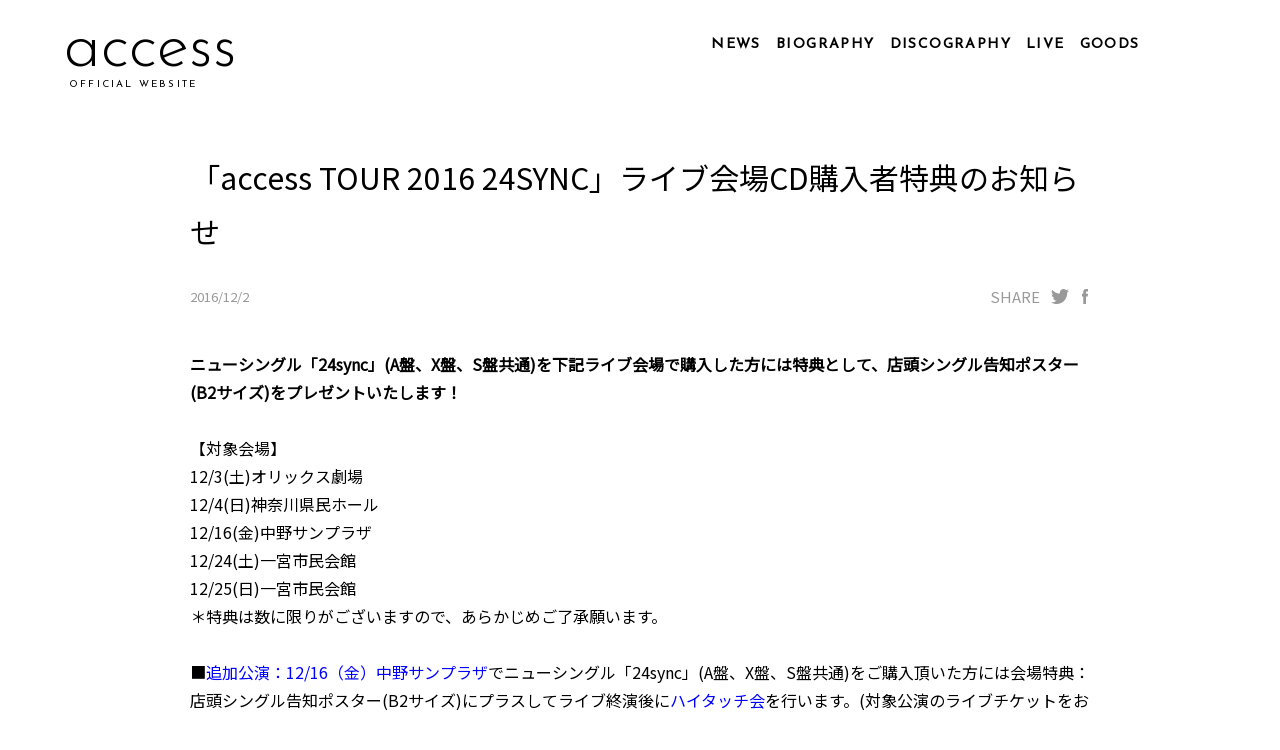

--- FILE ---
content_type: text/html; charset=UTF-8
request_url: https://www.access-web.jp/news_detail.php?id=588
body_size: 3922
content:

<!DOCTYPE html>
<html lang="ja">
<head>
  <meta charset="utf-8">
  <meta name="viewport" content="width=device-width, initial-scale=1.0, minimum-scale=1.0, maximum-scale=1.0, user-scalable=0">
  <title>NEWS | access official website</title>
    <link rel="canonical" content="http://www.access-web.jp/">
  <!-- <meta name="format-detection" content="telephone=no"> -->
  <meta name="Keywords" content="access,アクセス,axs,浅倉大介,貴水博之,大ちゃん,HIRO,アククラ,シンクビート,sync beat" />
  <meta name="description" content="accessオフィシャルサイト。ニュース、バイオグラフィー、ディスコグラフィー、LIVE情報など。">
  <meta property="og:locale" content="ja_JP">
  <meta property="og:type" content="article">
  <meta property="og:title" content="「access TOUR 2016 24SYNC」ライブ会場CD購入者特典のお知らせ">
  <meta property="og:description" content="「access TOUR 2016 24SYNC」ライブ会場CD購入者特典のお知らせ">
  <meta property="og:url" content="https://www.access-web.jp/news_detail.php?id=588">
  <meta property="og:image" content="https://www.access-web.jp/common/images/ogp-image.jpg?20240603">
  <meta name="twitter:card" content="summary_large_image">
  <meta name="twitter:site" content="@access_official" />	        <meta name="twitter:title" content="access official website">
  <meta name="twitter:description" content="「access TOUR 2016 24SYNC」ライブ会場CD購入者特典のお知らせ">
  <meta name="twitter:image" content="https://www.access-web.jp/common/images/ogp-image.jpg?20240603">
  <meta name="theme-color" content="#000000">   <!-- for Android Chrom Tab Color -->
  <!-- icon,favicon -->
  <link rel="icon" href="favicon.ico">
  <link rel="apple-touch-icon" sizes="180x180" href="apple-touch-icon.png">
  <meta name="application-name" content="「access TOUR 2016 24SYNC」ライブ会場CD購入者特典のお知らせ"/>
  <meta name="apple-mobile-web-app-title" content="「access TOUR 2016 24SYNC」ライブ会場CD購入者特典のお知らせ">

  <!--ページ専-->
  <link rel="stylesheet" href="common/css/news.css?v=20230329" media="all">
  <!--共通-->
  <script type="text/javascript" src="common/js/jquery-2.2.4.min.js"></script>
  <script type="text/javascript" src="common/js/jquery-ui.min.js"></script>
  <script type="text/javascript" src="common/js/common.js"></script>
  <!--ページ専-->
  <script type="text/javascript" src="common/js/jquery.inview.min.js"></script>
  <script type="text/javascript" src="common/js/shuffle-letters.js"></script>

  <!-- shuffle-letters↓ -->
  <script type="text/javascript">
  $(function(){
    var slt = document.querySelectorAll('.shuffle_letters');
    window.setTimeout( function() {
      for( var i=0; i<slt.length; i++) {  slt[i].hidden = false; }
      shuffleLetters(slt,{
        step: 5,
        fps: 13
      });
    } , 300 );   });
</script>
<!-- shuffle-letters ↑ -->
</head>


<body id="top">
  <div class="bodyWrapper">

    <section class="section_upper">
      <a href="https://www.access-web.jp/" id="accessText" class="shuffle_letters" hidden>access</a>
      <div class="mask_area"></div>
      <!-- ヘッダーはここから -->
      <div id="header" class="lwr">
          <ul class="pcNavi">
    <li class="navi00"><a href="https://www.access-web.jp/news.php"><p class="shuffle_letters" hidden>NEWS</p></a></li>
    <li class="navi01"><a href="https://www.access-web.jp/biography_p.php"><p class="shuffle_letters" hidden>BIOGRAPHY</p></a></li>
    <li class="navi02"><a href="https://www.access-web.jp/discography.php"><p class="shuffle_letters" hidden>DISCOGRAPHY</p></a></li>
    <li class="navi03"><a href="https://www.access-web.jp/live.php"><p class="shuffle_letters" hidden>LIVE</p></a></li>
    <li class="navi05"><a href="https://access-store.jp/" target="_blank"><p class="shuffle_letters" hidden>GOODS</p></a></li>
        <li class="navi07 sns"><a href="https://www.youtube.com/user/accessofficial" target="_blank"></a></li>
    <li class="navi08 sns"><a href="https://fanicon.net/fancommunities/2058" target="_blank"></a></li>
    <li class="navi09 sns"><a href="https://twitter.com/access_official" target="_blank"></a></li>
  </ul>
  <div class="spmenu">
    <div class="burger" id="icoburger">
      <div class="burger-lines"></div>
    </div>
    <!-- <p class="menup">MENU</p> -->
    <div class="spdl" id="drwmenu">

      <div class="clearfix">
        <div class="linkline"><a href="https://www.access-web.jp/news.php" ><p class="activebtn">NEWS</p></a></div>
        <div class="linkline"><a href="https://www.access-web.jp/biography_p.php"><p class="activebtn">BIOGRAPHY</p></a></div>
        <div class="linkline"><a href="https://www.access-web.jp/discography.php"><p class="activebtn">DISCOGRAPHY</p></a></div>
        <div class="linkline"><a href="https://www.access-web.jp/live.php"><p class="activebtn">LIVE</p></a></div>
        <div class="linkline"><a href="https://access-store.jp/" target="_blank"><p class="activebtn">GOODS</p></a></div>
      </div>
      <div class="linkline sns clearfix">
                <div class="ytb"><a href="https://www.youtube.com/user/accessofficial" target="_blank">YOUTUBE</a></div>
        <div class="nico"><a href="https://fanicon.net/fancommunities/2058" target="_blank">NICONICO</a></div>
        <div class="twt"><a href="https://twitter.com/access_official" target="_blank">TWITTER</a></div>
      </div>

    </div>
  </div>
      </div>
      <!-- ヘッダーはここまで -->
    </section>

    <div id="MainWrapper">
      <section class="section_general">
        <div id="newsArea" class="news_area">
          <!-- <div id="newstitle" class="shuffle_letters block_title" hidden>NEWS</div> -->
          <!-- <div class="leader_wrap"><div class="leader"></div></div> -->

          <div class="newsDetailArea">
            <div class="newsHead">
                  <div class="newsTitle">「access TOUR 2016 24SYNC」ライブ会場CD購入者特典のお知らせ</div>
    <div class="dateSns">
            <div class="newsDate">2016/12/2
</div>
      <div class="snsShare">
        <span>SHARE</span>
        <div class="twitter">
                              <a href="https://twitter.com/intent/tweet?url=https://www.access-web.jp/news_detail.php?id=588&text=「access TOUR 2016 24SYNC」ライブ会場CD購入者特典のお知らせ" target="_blank"></a>
        </div>
        <div class="facebook">
                <a href="https://www.facebook.com/sharer/sharer.php?u=https://www.access-web.jp/news_detail.php?id=588" target="_blank"></a>
      </div>
    </div>
  </div>
  <div class="newsContsWrap">
    <div class="newsBody">
      <p>
        <span class="bold">ニューシングル「24sync」(A盤、X盤、S盤共通)を下記ライブ会場で購入した方には特典として、店頭シングル告知ポスター(B2サイズ)をプレゼントいたします！</span><br /><br />【対象会場】<br />12/3(土)オリックス劇場<br />12/4(日)神奈川県民ホール<br />12/16(金)中野サンプラザ<br />12/24(土)一宮市民会館<br />12/25(日)一宮市民会館<br />＊特典は数に限りがございますので、あらかじめご了承願います。<br /><br />■<span class="blue">追加公演：12/16（金）中野サンプラザ</span>でニューシングル「24sync」(A盤、X盤、S盤共通)をご購入頂いた方には会場特典：店頭シングル告知ポスター(B2サイズ)にプラスしてライブ終演後に<span class="blue">ハイタッチ会</span>を行います。(対象公演のライブチケットをお持ちで入場された方に限ります）CDのご購入の為だけの入場は、ご遠慮ください。<br /><br />＊終演後は、混雑が予想されますので、なるべく開演前にご購入ください。商品が無くなり次第、CD販売は終了とさせていただきます。また会場特典のポスターも数に限りがございます。無くなり次第、終了とさせていただきます。<br /><br />＜注意事項＞<br />・当日、会場にて「24sync」(A盤、X盤、S盤共通）をご購入時に、CD1枚につき参加券を1枚配布いたします。<br />・参加券は、当日会場でのみ、1枚につき1名様、1回のみ有効です。<br />・参加券は、ハイタッチ会参加時に回収させていただきます。<br />・参加券は、いかなる理由においても再発行はいたしませんので、紛失にはご注意ください。<br />・スタート時間はコンサート終演後ご案内いたしますのでスタッフの指示に従ってください。<br />・ハイタッチ会はスタッフが誘導いたしますので必ず指示に従ってください。(スタッフがお客様の肩や腕などに触れて誘導する場合があります。この事をご了承いただける方のみご参加ください。)<br />・参加券をお持ちの方でも、当日係員の指示にしたがわない場合には、ハイタッチ会に参加できない場合もあり、さらにイベントを中止する場合もあります。<br />・会場での販売は、販売枚数、販売時間等に制限を設ける場合がありますので、予めご了承ください。 <br />・アーティストへのプレゼント、ファンレター等は、ハイタッチ時に本人に手渡しはできません。<br />・ハイタッチ時のビデオ・ビデオカメラ・携帯電話などでの録音・録画・撮影は一切禁止します。<br />・会場内・外で発生した事故・盗難等は主催者・会場・出演者は一切責任を負いません。貴重品は各自で管理してください。<br />・天災や不慮の事故などによりイベントが中止となる場合もあります。また、アーティストや主催者側の都合によりやむをえずイベントを中断・中止する事がありますので、予めご了承ください。<br />・お客様のご都合によりハイタッチ会に参加出来ない場合にも、CD の返品を受け付けておりません。<br />・会場への直接のお問い合せはご遠慮ください。    </p>
  </div>
</div>
            </div>
          </div>
          <div class="btnBack">
            <!-- <button class="btn" type="button" onclick="history.back()">戻る</button> -->
            <a class="animated-arrow" href="javascript:history.back();">
              <span class="abs_box"></span>
              <span class="the-arrow -left"><span class="shaft"></span></span>
              <span class="main">
                <span class="text">BACK</span>
                <span class="the-arrow -right"><span class="shaft"></span></span>
              </span>
            </a>
          </div>
        </div>
      </section>  <!-- /.section_general -->  <!-- /#contents -->
    </div><!-- #MainWrapper -->



    <!-- フッターはここから -->
    <div id="footer">
  <div class="inner">
    <ul class="ftNavi">
      <li class="news"><a href="https://www.access-web.jp/news.php"><span>NEWS</span></a></li>
      <li class="biog"><a href="https://www.access-web.jp/biography_p.php"><span>BIOGRAPHY</span></a></li>
      <li class="disc"><a href="https://www.access-web.jp/discography.php"><span>DISCOGRAPHY</span></a></li>
      <li class="live"><a href="https://www.access-web.jp/live.php"><span>LIVE</span></a></li>
      <li class="good"><a href="https://access-store.jp/" target="_blank"><span>GOODS</span></a></li>
    </ul>
    <ul class="fsnsNavi">
            <li class="ytb"><a href="https://www.youtube.com/user/accessofficial" target="_blank"><p></p></a></li>
      <li class="nico"><a href="https://fanicon.net/fancommunities/2058" target="_blank"><p></p></a></li>
      <li class="twt"><a href="https://twitter.com/access_official" target="_blank"><p></p></a></li>
    </ul>
    <div class="copy"><span class="at">©</span><span class="ac">access</span>ALL RIGHTS RESERVED</div>
    <div class="scrollUp">
      <a href="#top">PAGETOP</a>
    </div>
  </div>
</div>
    <!-- フッターはここまで --><!-- /.bodyWrap -->

  </div>
</body>
</html>


--- FILE ---
content_type: image/svg+xml
request_url: https://www.access-web.jp/common/images/svg/icon_niconico_wht.svg?v=2
body_size: 773
content:
<?xml version="1.0" encoding="utf-8"?>
<!-- Generator: Adobe Illustrator 24.0.2, SVG Export Plug-In . SVG Version: 6.00 Build 0)  -->
<svg version="1.0" id="レイヤー_1" xmlns="http://www.w3.org/2000/svg" xmlns:xlink="http://www.w3.org/1999/xlink" x="0px"
	 y="0px" width="25px" height="30px" viewBox="0 0 25 30" style="enable-background:new 0 0 25 30;" xml:space="preserve">
<style type="text/css">
	.st0{fill:#FFFFFF;}
</style>
<path class="st0" d="M20.6,7.5h-6.4l3.7-3.7L17,2.9l-4.3,4.3L8.4,2.9L7.4,3.8l3.7,3.7H4.8c-0.9,0-1.7,0.7-1.7,1.7v10.1
	c0,0.9,0.7,1.7,1.7,1.7h2l1.1,1.7c0.1,0.2,0.2,0.2,0.3,0.2s0.3,0,0.3-0.2L9.6,21h5.8l1.1,1.7c0.1,0.2,0.2,0.2,0.3,0.2
	c0.1,0,0.3,0,0.3-0.2l1.1-1.7h2.2c0.9,0,1.7-0.7,1.7-1.7V9.2C22.3,8.3,21.5,7.5,20.6,7.5z"/>
</svg>
